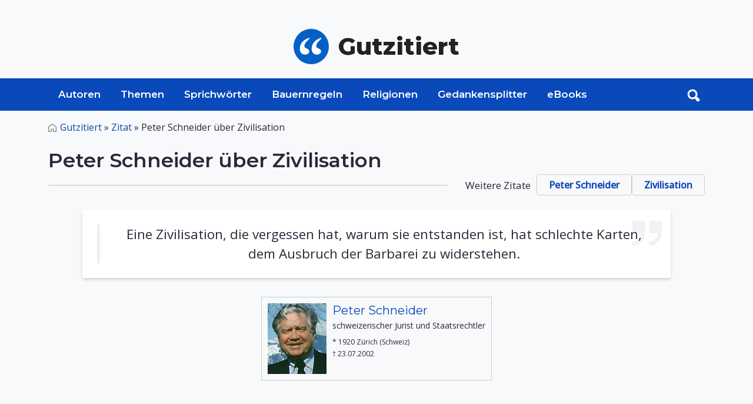

--- FILE ---
content_type: text/javascript
request_url: https://www.gutzitiert.de/assets/vendor/pagenav/dist/pagenav.min.js
body_size: 1814
content:
/*! pagenav.js v0.0.1 | MIT License | https://github.com/markserbol/pagenav */

(function($) {

    var self = this;

    self.defaults = {
        totalItems: 15,
        visibleItems: 10,
        href: '?page-{{number}}.html',
        hrefPattern: '{{number}}',
        currentItem: 3,
        showFirstLast: true,
        showPrevNext: true,
        itemClass: 'pagenav__item',
        currentItemClass: 'pagenav__item--current',
        itemLinkClass: 'pagenav__item-link',
        itemPrevClass: 'pagenav__item-prev',
        itemNextClass: 'pagenav__item-next',
        itemFirstClass: 'pagenav__item-first',
        itemLastClass: 'pagenav__item-last',
        itemPrevContent: "&#8249;",
        itemNextContent: "&#8250;",
        itemFirstContent: "&#171;",
        itemLastContent: "&#187;",
        itemDisabledClass: 'pagenav__item--disabled disabled'
    };

    self.options = {};

    $.fn.addHref = function(itemIndex) {
        $(this).attr('href', self.options.href.replace(self.options.hrefPattern, itemIndex));
    };

    var methods = {

        init: function(settings) {

            return this.each(function() {

                var container = $(this),
                    itemLink, data, listItem, items = [],
                    item, next, prev, first, last;

                // get the options data from HTML
                data = {
                    totalItems: container.data('total-items'),
                    visibleItems: container.data('visible-items'),
                    href: container.data('href'),
                    hrefPattern: container.data('href-pattern'),
                    currentItem: container.data('current')
                };

                // merge all the settings objects
                settings = $.extend(self.options, self.defaults, settings, data);

                // check for some setting errors
                if (settings.currentItem > settings.totalItems) {
                    $.error('The curent item should not be higher than the total number of items');
                }

                // build the nav item <li> and <a> HTML structure   
                itemLink = '<a class=" ' + settings.itemLinkClass + ' "></a>';

                listItem = '<li class=" ' + settings.itemClass + ' ">' + itemLink + '</li>';


                // Get the current item
                // Set the first item which is the previous of the current item
                // Set the last item base on the visibleItems
                var current = settings.currentItem,
                    start = current > 1 ? current - 1 : 1,
                    end = settings.totalItems - (end = start + settings.visibleItems - 1) < 0 ? settings.totalItems : end;


                // Appending to the DOM multiple times causes mass redraws,      
                // so we need to add all the nav items in an array... 
                for (var i = start; i <= end; i++) {

                    item = $(listItem);
                    item.children('a').html(i).addHref(i);

                    if (i === current) {
                        item.addClass(settings.currentItemClass);
                    }

                    items.push(item.prop('outerHTML'));
                }

                // ... including the previous and next nav items...
                if (settings.showPrevNext) {
                    prev = $(listItem).addClass(settings.itemPrevClass);

                    prev.find('a').html(settings.itemPrevContent);

                    if (current > 1) {
                        prev.find('a').addHref(current - 1);
                    } else {
                        prev.addClass(settings.itemDisabledClass);
                    }

                    items.splice(0, 0, prev.prop('outerHTML'));

                    next = $(listItem).addClass(settings.itemNextClass);

                    next.find('a').html(settings.itemNextContent);

                    if (current < settings.totalItems) {
                        next.find('a').addHref(current + 1);
                    } else {
                        next.addClass(settings.itemDisabledClass);
                    }

                    items.push(next.prop('outerHTML'));
                }

                // ... and the fist and last nav items...
                if (settings.showFirstLast) {
                    first = $(listItem).addClass(settings.itemFirstClass);

                    first.find('a').html(settings.itemFirstContent);

                    if (current === 1) {
                        first.addClass(settings.itemDisabledClass);
                    } else {
                        first.find('a').addHref(1);
                    }

                    items.splice(0, 0, first.prop('outerHTML'));

                    last = $(listItem).addClass(settings.itemLastClass);

                    last.find('a').html(settings.itemLastContent);

                    if (current === settings.totalItems) {
                        last.addClass(settings.itemDisabledClass);
                    } else {
                        last.find('a').addHref(settings.totalItems);
                    }

                    items.push(last.prop('outerHTML'));
                }

                // ... then append them to the DOM at once.
                container.append(items.join(''));

                // On browser resize check which item overflows outside the container
                // 
                $(window).on('resize.pagenav', function() {

                    var prev = '',
                        next = '',
                        first = '',
                        last = '',
                        containerWidth = container.width(),
                        widths = 0,
                        lastItemIndex = 0;

                    if (settings.showPrevNext) {
                        prev = container.find('.' + settings.itemPrevClass);
                        next = container.find('.' + settings.itemNextClass);

                        widths += prev.outerWidth(true) + next.outerWidth(true);
                    }

                    if (settings.showFirstLast) {
                        first = container.find('.' + settings.itemFirstClass);
                        last = container.find('.' + settings.itemLastClass);

                        widths += first.outerWidth(true) + last.outerWidth(true);
                    }

                    // loop through each item 
                    // to get the index of last item that needs to be shown
                    var items = container.find('.' + settings.itemClass).not(prev).not(next).not(first).not(last);

                    items.each(function(index) {
                        var item = $(this),
                            itemWidth = item.outerWidth(true);
                        window.console.log(lastItemIndex);

                        // add up the item's width and compare it to the container's width
                        // to determine if it will overflow outside the container
                        if (widths + itemWidth <= containerWidth) {
                            widths += itemWidth;
                            lastItemIndex = index;
                        } else {
                            // if the current item starts to overflow break the loop
                            return false;
                        }
                    });

                    // show all items which were previously hidden due to browser resize
                    // hide the rest of the items that overflow
                    items.show().slice(lastItemIndex + 1).hide();

                }).trigger('resize.pagenav');

            });

        },

        destroy: function() {

            // remove the contents and unbind the window resize function
            $(this).empty();
            $(window).off('resize.pagenav');

            return this;
        },

        updateCurrent: function(current) {

            // first, call the destroy method
            // set the new current item on the elements data attribute
            // and on the stored data memory
            // then reapply init
            $(this).pagenav('destroy')
                .attr('data-current', current).data('current', current)
                .pagenav(self.options);

            return this;
        }

    };


    $.fn.pagenav = function(method) {
        if (methods[method]) {
            return methods[method].apply(this, Array.prototype.slice.call(arguments, 1));
        } else if (typeof method === 'object' || !method) {
            return methods.init.apply(this, arguments);
        } else {
            $.error('Method "' + method + '" does not exist on pagenav');
        }
    };

})(jQuery);

--- FILE ---
content_type: text/javascript
request_url: https://www.gutzitiert.de/assets/js/script.min.js
body_size: 1696
content:
//LETTER SCROLLER
function scroller(a) {
    try {
        var b = $("#slider").children(),
            c =
            ($(b[b.length - 1]).offset().left - $(b[0]).offset().left) /
            (b.length - 1),
            d = Math.floor($("#slider").parent().innerWidth() / c) * c,
            e = Math.max(
                Math.min(0, $("#slider").offset().left + a * d),
                $("#slider").parent().innerWidth() - c * b.length
            );
        $("#slider").animate({ left: e + "px" });
    } catch (f) {}
}!(function(a) {
    a(document).ready(function() {
        var b = a("<div/>", { class: "loader" }),
            c = 0;
        b.appendTo(".main-header");
        var d = setInterval(function() {
            c >= 90 ? clearInterval(d) : (c += c >= 40 ? 5 : 10), b.width(c + "%");
        }, 500);
        $(window).on("load", function() {
                setTimeout(function() {
                    clearInterval(d), b.addClass("hide");
                }, 800);
            }),
            a(".menu-toggle").click(function() {
                a(".main-nav").toggleClass("show-menu");
            }),
            a("a").click(function(b) {
                var c = a(this).prop("hash");
                c &&
                    (b.preventDefault(),
                        a("html, body").animate({ scrollTop: a(c).offset().top }));
            }),
            a(".dropdown").each(function() {
                var b = a(".dropdown-list").find(".selected").text();
                if (b == '') {
                    b = this.getElementsByClassName("dropdown-toggle").textContent;
                }
                a(".dropdown-toggle").text(b),
                    a(this).click(function(b) {
                        b.preventDefault(),
                            a(this).toggleClass("show"),
                            a(b.target).is(".dropdown-list a") &&
                            (window.location.href = a(b.target).attr("href"));
                    });
            }),
            a(document).click(function(b) {
                a(b.target).closest(".dropdown").length ||
                    a(".dropdown").removeClass("show");
            }),
            a(window)
            .resize(function() {
                a(".main").css("min-height", 0);
                var b = a(".content-wrapper"),
                    c = b.width();
                c >= 740 && b.css("min-height", a(".sidebar").height() + 80);
                var d = b.height(),
                    e = a(".main"),
                    f = e.height(),
                    g = e.siblings(".ad-container").height();
                c >= 740 && f + g < d && e.css("min-height", d - g),
                    scroller(1),
                    a(this).trigger("scroll");
            })
            .trigger("resize"),
            a(".data-table").each(function() {
                var b = a(this).find("th");
                a(this)
                    .find("tr")
                    .each(function() {
                        a(this)
                            .find("td")
                            .each(function(c) {
                                a(this).attr("data-th", b.eq(c).text());
                            });
                    });
            }),
            a(window)
            .scroll(function() {
                var b = a(".content-nav"),
                    c = a("<div/>", { class: "content-nav-wrapper" }),
                    d = a(window).scrollTop();
                b.hasClass("sticky") &&
                    (b.parent().is(".content-nav-wrapper") || b.wrap(c),
                        d >= a(".content-nav-wrapper").offset().top &&
                        d + b.height() <= a(".main").offset().top + a(".main").height() ?
                        (b.addClass("pinned"),
                            b.width(a(".content-nav-wrapper").width())) :
                        (b.removeClass("pinned"), b.width("auto")));
            })
            .trigger("scroll"),
            a(".collapse-toggle").click(function() {
                a(this).parent("li").toggleClass("open");
            }),
            a(".content-nav .share a").click(function() {
                a(".share-buttons").toggleClass("show");
            });
        var e = a(".share-buttons"),
            f = e.find(".facebook"),
            g = e.find(".twitter"),
            h = e.find(".gplus"),
            i = encodeURIComponent(document.URL),
            j = encodeURIComponent(document.title),
            k =
            "menubar=no,toolbar=no,resizable=yes,scrollbars=yes,height=300,width=600";
        a([f, g, h]).each(function() {
            var b = a(this),
                c = "";
            b.click(function(a) {
                a.preventDefault(),
                    b.is(f) ?
                    (c =
                        "https://www.facebook.com/sharer/sharer.php?u=" + i + "&t=" + j) :
                    b.is(g) ?
                    (c = "https://twitter.com/share?url=" + i + "&text=" + j) :
                    b.is(h) && (c = "https://plus.google.com/share?url=" + i),
                    window.open(c, "", k);
            });
        });
        var l = a(".heading"),
            m = l.data("bg");
        m && l.css("background-image", "url(" + m + ")"),
            a(".arrowleft").click(function() {
                scroller(1);
            }),
            a(".arrowright").click(function() {
                scroller(-1);
            });
    });
})(jQuery);

//STICKY HEADER
document.addEventListener("DOMContentLoaded", function() {
    window.addEventListener("scroll", function() {
        if (window.scrollY > 200) {
            document.getElementById("navbar_top").classList.add("fixed-top");
            // add padding top to show content behind navbar
            navbar_height = document.querySelector(".navbar").offsetHeight;
            document.body.style.paddingTop = navbar_height + "px";
        } else {
            document.getElementById("navbar_top").classList.remove("fixed-top");
            // remove padding top from body
            document.body.style.paddingTop = "0";
        }
    });
});

//BACK TO TOP
(function() {
    var backTop = document.getElementsByClassName("js-cd-top")[0],
        offset = 300, // browser window scroll (in pixels) after which the "back to top" link is shown
        offsetOpacity = 1200, //browser window scroll (in pixels) after which the "back to top" link opacity is reduced
        scrollDuration = 700,
        scrolling = false;

    if (backTop) {
        //update back to top visibility on scrolling
        window.addEventListener("scroll", function(event) {
            if (!scrolling) {
                scrolling = true;
                !window.requestAnimationFrame ?
                    setTimeout(checkBackToTop, 250) :
                    window.requestAnimationFrame(checkBackToTop);
            }
        });

        //smooth scroll to top
        backTop.addEventListener("click", function(event) {
            event.preventDefault();
            !window.requestAnimationFrame ?
                window.scrollTo(0, 0) :
                Util.scrollTo(0, scrollDuration);
        });
    }

    function checkBackToTop() {
        var windowTop = window.scrollY || document.documentElement.scrollTop;
        windowTop > offset ?
            Util.addClass(backTop, "cd-top--is-visible") :
            Util.removeClass(backTop, "cd-top--is-visible cd-top--fade-out");
        windowTop > offsetOpacity && Util.addClass(backTop, "cd-top--fade-out");
        scrolling = false;
    }
})();